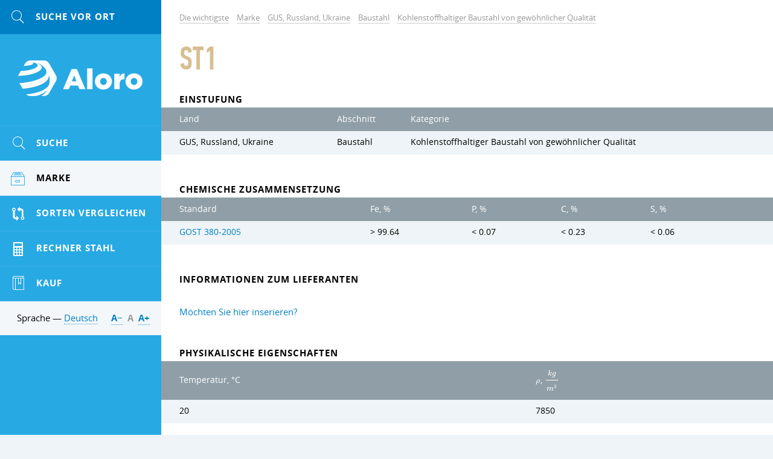

--- FILE ---
content_type: text/html; charset=UTF-8
request_url: https://aloro.biz/grades/su/gr-st1
body_size: 7793
content:

<!DOCTYPE HTML>
<html>
	
<head data-language="de" data-url-domains="/json/domains.json">
	<meta http-equiv="Content-Type" content="text/html; charset=UTF-8" />
	<meta name="viewport" content="width=device-width, initial-scale=1.0, maximum-scale=1.0" />
	<link rel="icon" href="/img/logo-cropped.png" type="image/x-icon" />
	<link rel="shortcut icon" href="/img/logo-cropped.png" type="image/x-icon" />
	<meta name="csrf-param" content="_csrf">
<meta name="csrf-token" content="H4spM9SBZhjL9C3xACu8IyoYc0P0LZbaWk3-SEQ_teUnwFxHtuIrbLOBXNwte4h6SUlBOsQf_utoHqg_cEX2jQ==">
	<title>St1 / Aloro</title>
	
	
<link rel="stylesheet" type="text/css" href="/grunt/css/styles.min.css?v=1569358552" />

<!--[if lt IE 9 ]>
<link rel="stylesheet" href="/css/common.ie.css" />
<![endif]-->	
<script type="text/javascript" src="/js/jquery-3.2.1.min.js"></script>
	<meta name="yandex-verification" content="884e157e7732e982" />
<meta name="google-site-verification" content="gs_fckeeVqep54y0gUSEfYHnt34C233Kg_A80_2so_k" />
<!-- Global site tag (gtag.js) - Google Analytics -->
<script async src="https://www.googletagmanager.com/gtag/js?id=UA-35271429-15"></script>
<script>
  window.dataLayer = window.dataLayer || [];
  function gtag(){dataLayer.push(arguments);}
  gtag('js', new Date());

  gtag('config', 'UA-35271429-15');
</script>
	<script type="text/x-mathjax-config">
MathJax.Hub.Config({
	config: ['Safe.js'],
	jax: ['input/TeX', 'input/MathML', 'input/AsciiMath', 'output/HTML-CSS', 'output/NativeMML', 'output/PreviewHTML'],
	extensions: ['tex2jax.js', 'mml2jax.js', 'asciimath2jax.js'/*, 'MathMenu.js', 'MathZoom.js', 'AssistiveMML.js', 'fast-preview.js'*/],
	TeX: {
		extensions: ['AMSmath.js', 'AMSsymbols.js', 'noErrors.js', 'noUndefined.js'],
		Macros: {
			textsf: ['\\mathord{\\sf{\\text{#1}}}', 1],
			texttt: ['\\mathord{\\tt{\\text{#1}}}', 1],
			vline: ['\\smash{\\large\\lvert}', 0],
			le: ['\\leqslant', 0],
			ge: ['\\geqslant', 0],
			phi: ['\\varphi', 0], // греческая фи, как принято в нашей нотации
			EDS: ['\\mathscr{E}', 0], // красивая буква для ЭДС
			arctg: ['\\mathop{\\rm arctg}\\nolimits', 0],
			ch: ['\\mathop{\\rm ch}\\nolimits', 0],
			ctg: ['\\mathop{\\rm ctg}\\nolimits', 0],
			sh: ['\\mathop{\\rm sh}\\nolimits', 0],
			arcctg: ['\\mathop{\\rm arcctg}\\nolimits', 0],
			cosec: ['\\mathop{\\rm cosec}\\nolimits', 0],
			cth: ['\\mathop{\\rm cth}\\nolimits', 0],
			tg: ['\\mathop{\\rm tg}\\nolimits', 0],
			th: ['\\mathop{\\rm th}\\nolimits', 0]
		},
		noErrors: { disabled: true }, // для возврата к TeX в случае проблем с mathjax
		noUndefined: { disabled: true } // для возврата к TeX в случае проблем с mathjax
	},
	tex2jax: {
		inlineMath: [ ['$$', '$$'], ['\\(', '\\)'] ],
		displayMath: [ ['\\[', '\\]'] ]
	},
	/*menuSettings: {
		zoom: 'Hover',
		zscale: '200%'
	},*/
	// skipStartupTypeset: true,
	messageStyle: 'none',
	// showMathMenu: false, // отключает мею по правой клавише
	preRemoveClass: 'MathJax_Preview_Alternative', // для возврата к TeX в случае проблем с mathjax
	'HTML-CSS': {
		// scale: 120 // для увеличения размера формул
		// webFont: 'STIX',
		availableFonts: [],
		preferredFonts: 'TeX',
		webFont: '',
		imageFont: null,
		undefinedFamily: '"MathJax_Math-Italic", "MathJax_Main", "MathJax_AMS", "Helvetica Neue", Helvetica, Arial, sans-serif'
	},
	/*'fast-preview': {
		Chunks: {EqnChunk: 10000, EqnChunkFactor: 1, EqnChunkDelay: 0},
		color: "inherit!important",
		updateTime: 30, updateDelay: 6,
		messageStyle: "none",
		disabled: false
	}*/
});

// Для исправления ошибок в формулах, содержащих команду \nulldelimiterspace
MathJax.Hub.Register.StartupHook('TeX Jax Ready', function () {
	const TEX = MathJax.InputJax.TeX;
	const PREFILTER = TEX.prefilterMath;
	TEX.Augment({
		prefilterMath: function (math,displaymode,script) {
			math = math.replace(/\\nulldelimiterspace/g, '0em');
			return PREFILTER.call(TEX,math,displaymode,script);
		}
	});
});

// Для большого размера всех дробей. Аналог команды \everymath{\displaystyle}
MathJax.Hub.Register.StartupHook('TeX Jax Ready', function () {
	const TEX = MathJax.InputJax.TeX;
	const PREFILTER = TEX.prefilterMath;
	TEX.Augment({
		prefilterMath: function (math,displaymode,script) {
			math = '\\displaystyle{'+math+'}';
			return PREFILTER.call(TEX,math,displaymode,script);
		}
	});
});

// move formulae out from invisible container to the top level
MathJax.Hub.Register.StartupHook('End', function () {
	// get all formulae
	const $formulae = $('.latex-original, .ascii-original');

	// loop
	let html;
	$formulae.each(function () {
		// move formulae markup to upper level
		html = $(this).html();
		$(html).insertBefore($(this));

		// remove invisible container
		$(this).remove();
	});
});

// для возврата к TeX в случае проблем с mathjax
MathJax.Hub.Typeset_source = MathJax.Hub.Typeset;
MathJax.Hub.Typeset = function(node, callback) {
	return MathJax.Hub.Typeset_source(node, function() {
		const jax = MathJax.Hub.getAllJax(node);
		let pre, math;
		for (let i = 0, m = jax.length; i < m; i++) {
			math = jax[i];
			if (!math.texError) {
				pre = math.SourceElement().previousSibling.previousSibling;
				if (pre && pre.className !== 'MathJax_Preview') {
					pre = pre.previousSibling;
				}

				if (pre && pre.className === 'MathJax_Preview') {
					pre.innerHTML = '';
				}
			} else {
				pre = math.SourceElement().previousSibling;
				if (pre && pre.className === 'MathJax') {
					pre.innerHTML = '';
				}
			}
		}

		return callback;
	});
};
</script></head>
	<body>
		<script src="/assets/fc62583d/mathjax/MathJax.js?v=1532013943"></script>		<div class="clearfix body-inner">
			<div id="main">
				<div id="content">
					

<ul class="breadcrumb simple-block" itemscope="" itemtype="http://schema.org/BreadcrumbList">
	<li class="bc-item" itemprop="itemListElement" itemscope="" itemtype="http://schema.org/ListItem">
		<a class="gray-link link" href="/" itemprop="item"><span itemprop="name">Die wichtigste</span></a>
		<meta itemprop="position" property="" content="1">
	</li>

	
<li class="bc-item" itemprop="itemListElement" itemscope="" itemtype="http://schema.org/ListItem">
	<a class="gray-link link" href="/grades" itemprop="item"><span itemprop="name">Marke</span></a>
	<meta itemprop="position" property="" content="2">
</li>

<li class="bc-item" itemprop="itemListElement" itemscope="" itemtype="http://schema.org/ListItem">
	<a class="gray-link link" href="/grades/su" itemprop="item"><span itemprop="name">GUS, Russland, Ukraine</span></a>
	<meta itemprop="position" property="" content="3">
</li>

<li class="bc-item" itemprop="itemListElement" itemscope="" itemtype="http://schema.org/ListItem">
	<a class="gray-link link" href="/grades/su/24529" itemprop="item"><span itemprop="name">Baustahl</span></a>
	<meta itemprop="position" property="" content="4">
</li>

<li class="bc-item" itemprop="itemListElement" itemscope="" itemtype="http://schema.org/ListItem">
	<a class="gray-link link" href="/grades/su/24529/24571" itemprop="item"><span itemprop="name">Kohlenstoffhaltiger Baustahl von gew&ouml;hnlicher Qualit&auml;t</span></a>
	<meta itemprop="position" property="" content="5">
</li></ul>
<div class="simple-block">
	<h1 class="general-title page-title">St1 </h1>

	
	</div>


<div class="simple-block">
	<h3 class="inherit-title">Einstufung</h3>
</div>

<div class="page-unit">
	<div class="x-scroll content-table search-table">
		<table>
			<thead>
				<tr>
					<th>Land</th>
					<th>Abschnitt</th>
					<th>Kategorie</th>
				</tr>
			</thead>
			<tbody>
				<tr>
					<td>GUS, Russland, Ukraine</td>
					<td>Baustahl</td>
					<td>Kohlenstoffhaltiger Baustahl von gew&ouml;hnlicher Qualit&auml;t</td>
				</tr>
			</tbody>
		</table>
	</div>
</div>

<div class="simple-block">
	<h3 class="inherit-title">Chemische Zusammensetzung</h3>
</div>

<div class="page-unit">
	<div class="x-scroll content-table search-table">
		<table class="table table-striped"><thead><tr><th>Standard</th>
<th title="Eisen">Fe, %</th>
<th title="Phosphor">P, %</th>
<th title="Kohlenstoff">C, %</th>
<th title="Schwefel">S, %</th></tr></thead>
<tbody><tr data-row="6366"><td><a href="/standards/2342">GOST 380-2005</a></td>
<td><span class="nowrap">&gt; 99.64</span></td>
<td><span class="nowrap">&lt; 0.07</span></td>
<td><span class="nowrap">&lt; 0.23</span></td>
<td><span class="nowrap">&lt; 0.06</span></td></tr></tbody></table>	</div>
	</div>

<div class="simple-block">
	<h3 class="inherit-title">Informationen zum Lieferanten</h3>
</div>

<div class="page-unit page-unit-small">
		<div class="simple-block page-unit-small">
		<div>
			<p><a href="/site/advertising">M&ouml;chten Sie hier inserieren?</a></p>
		</div>
	</div>
</div>

<div class="simple-block">
	<h3 class="inherit-title">Physikalische Eigenschaften</h3>
</div>

<div class="page-unit">
	<div class="x-scroll content-table search-table">
		<table class="table table-striped"><thead><tr><th>Temperatur, &deg;C</th>
<th title="Die Dichte des Materials"><span class="latex-original">$$\rho$$</span>, <span class="latex-original">$$\frac{kg}{m^3}$$</span></th></tr></thead>
<tbody><tr data-row="0"><td>20</td>
<td><span class="nowrap">7850</span></td></tr></tbody></table>	</div>
</div>

<div class="simple-block">
	<h3 class="inherit-title">Mechanische Eigenschaften bei 20 &deg;C</h3>
</div>

<div class="page-unit">
	<div class="x-scroll content-table search-table">
		<table class="table table-striped"><thead><tr><th>Rollen</th>
<th>Standard</th>
<th>Gr&ouml;&szlig;e, mm</th>
<th>dieSpannung</th>
<th>Klassifizierer</th>
<th title="Zugfestigkeit"><span class="latex-original">$$R_{m}$$</span>, <span class="latex-original">$$MPa$$</span></th>
<th>Verarbeitung</th></tr></thead>
<tbody><tr data-row="0"><td>Warmgewalzte Stahl.</td>
<td><a href="/standards/2342">GOST 380-2005</a></td>
<td>20&ndash;40</td>
<td></td>
<td></td>
<td><span class="nowrap">310&ndash;420</span></td>
<td></td></tr></tbody></table>	</div>
</div>


<div class="simple-block">
	<h3 class="inherit-title">H&auml;rte Brinell</h3>
</div>

<div class="page-unit">
	<div class="x-scroll content-table search-table">
		<table class="table table-striped">
			<thead>
				<tr>
					<th>Rollen</th>
					<th>Standard</th>
					<th>Klassifizierer</th>
					<th>Wert, HBW</th>
				</tr>
			</thead>
			<tbody>
				
<tr>
	<td>Legierung</td>
	<td><a href="/standards/2342">GOST 380-2005</a></td>
	<td>Normalisierung</td>
	<td><span class="nowrap">110</span></td>
</tr>			</tbody>
		</table>
	</div>
</div>


<div class="simple-block">
	<h3 class="inherit-title">Technologische Eigenschaften</h3>
</div>

<div class="page-unit">
	<div class="x-scroll content-table search-table">
		<table class="table table-striped"><thead><tr><th>Schweißbarkeit</th>
<th>Flakes</th>
<th>Die Tendenz Sprödigkeit zu temperieren</th></tr></thead>
<tbody><tr data-row="0"><td>uneingeschr&auml;nkt</td>
<td>ist unempfindlich</td>
<td>nicht geneigt</td></tr></tbody></table>	</div>
</div>








<div class="simple-block">
	<h3 class="inherit-title">Standards</h3>
</div>

<div class="page-unit">
	<div class="x-scroll content-table search-table">
		<table class="table table-striped">
			<thead>
				<tr>
					<th>Standard</th>
					<th>Beschreibung</th>
				</tr>
			</thead>
			<tbody>
				
<tr>
	<td><a href="/standards/2432">GOST 10298-79</a></td>
	<td></td>
</tr>

<tr>
	<td><a href="/standards/2342">GOST 380-2005</a></td>
	<td></td>
</tr>

<tr>
	<td><a href="/standards/4067">GOST 10298-18</a></td>
	<td></td>
</tr>			</tbody>
		</table>
	</div>
</div>

<div class="simple-block">
	<h3 class="inherit-title">Beschreibung der chemischen Elemente</h3>
</div>

<div class="page-unit">
	<div class="x-scroll content-table search-table">
		<table class="table table-striped">
			<thead>
				<tr>
					<th width="20%">Element</th>
					<th width="20%">Ma&szlig;einheiten</th>
					<th width="60%">Beschreibung</th>
				</tr>
			</thead>
			<tbody>
				
<tr>
	<td>Fe</td>
	<td>%</td>
	<td>Eisen</td>
</tr>

<tr>
	<td>P</td>
	<td>%</td>
	<td>Phosphor</td>
</tr>

<tr>
	<td>C</td>
	<td>%</td>
	<td>Kohlenstoff</td>
</tr>

<tr>
	<td>S</td>
	<td>%</td>
	<td>Schwefel</td>
</tr>			</tbody>
		</table>
	</div>
</div>

<div class="simple-block">
	<h3 class="inherit-title">Beschreibung der physikalischen Eigenschaften</h3>
</div>

<div class="page-unit">
	<div class="x-scroll content-table search-table">
		<table class="table table-striped">
			<thead>
				<tr>
					<th width="20%">Parameter</th>
					<th width="20%">Ma&szlig;einheiten</th>
					<th width="60%">Beschreibung</th>
				</tr>
			</thead>
			<tbody>
				
<tr>
	<td><span class="latex-original">$$\rho$$</span></td>
	<td><span class="latex-original">$$\frac{kg}{m^3}$$</span></td>
	<td>Die Dichte des Materials</td>
</tr>			</tbody>
		</table>
	</div>
</div>

<div class="simple-block">
	<h3 class="inherit-title">Beschreibung der mechanischen Eigenschaften</h3>
</div>

<div class="page-unit">
	<div class="x-scroll content-table search-table">
		<table class="table table-striped">
			<thead>
				<tr>
					<th width="20%">Parameter</th>
					<th width="20%">Ma&szlig;einheiten</th>
					<th width="60%">Beschreibung</th>
				</tr>
			</thead>
			<tbody>
				
<tr>
	<td><span class="latex-original">$$R_{m}$$</span></td>
	<td><span class="latex-original">$$MPa$$</span></td>
	<td>Zugfestigkeit</td>
</tr>			</tbody>
		</table>
	</div>
</div>



<div class="simple-block">
	<h3 class="inherit-title">Ausweisungstypen Schwei&szlig;barkeit</h3>
</div>

<div class="page-unit">
	<div class="x-scroll content-table search-table">
		<table class="table table-striped">
			<thead>
				<tr>
					<th width="20%">Parameter</th>
					<th width="20%">Ma&szlig;einheiten</th>
					<th width="60%">Beschreibung</th>
				</tr>
			</thead>
			<tbody>
				
<tr>
	<td>uneingeschr&auml;nkt</td>
	<td></td>
	<td>Schwei&szlig;en ohne Erhitzen und anschlie&szlig;ende W&auml;rmebehandlung durchgef&uuml;hrt,</td>
</tr>

<tr>
	<td>begrenzte Schweißbarkeit</td>
	<td></td>
	<td>Schwei&szlig;en ist m&ouml;glich, wenn auf 100&ndash;120 &deg;C und anschlie&szlig;ende W&auml;rmebehandlung aufgeheizt</td>
</tr>

<tr>
	<td>treeting</td>
	<td></td>
	<td>Gelenke Qualit&auml;t verschwei&szlig;t erfordert zus&auml;tzliche Schritte zu erhalten: W&auml;hrend des Schwei&szlig;ens einer W&auml;rmebehandlung Erhitzen auf 200&ndash;300 &deg;C nach dem Schwei&szlig;en&nbsp;&mdash; Gl&uuml;hen</td>
</tr>

<tr>
	<td>Es gilt nicht für Schweißkonstruktionen</td>
	<td></td>
	<td></td>
</tr>			</tbody>
		</table>
	</div>
</div>
				</div>

				
<!-- Footer -->
<!--noindex-->
<div id="footer">
	<div class="inner">
		<div class="site-info">
			<div>&copy; Aloro. 2015&ndash;2026</div>
			<div class="text"><a class="dark-link" href="/site/advertising">Werbung</a></div>
			<div class="text">E-mail: <a class="dark-link" data-toggle="email" data-user="info" data-host="vooq.net" rel="nofollow"></a></div>
			<div class="text"><!--LiveInternet counter--><script type="text/javascript">
	document.write("<a href='//www.liveinternet.ru/click' "+
		"target=_blank><img src='//counter.yadro.ru/hit?t14.1;r"+
		escape(document.referrer)+((typeof(screen)=="undefined")?"":
			";s"+screen.width+"*"+screen.height+"*"+(screen.colorDepth?
				screen.colorDepth:screen.pixelDepth))+";u"+escape(document.URL)+
		";h"+escape(document.title.substring(0,150))+";"+Math.random()+
		"' alt='' title='LiveInternet: the number of hits for 24 hours, visitors for 24 hours and today' "+
		"border='0' width='88' height='31'><\/a>")
</script><!--/LiveInternet-->
<!-- Yandex.Metrika informer -->
<a href="https://metrika.yandex.ru/stat/?id=46728984&amp;from=informer"
target="_blank" rel="nofollow"><img src="https://informer.yandex.ru/informer/46728984/3_1_FFFFFFFF_EFEFEFFF_0_pageviews"
style="width:88px; height:31px; border:0;" alt="Yandex. Metric" title="Yandex. Metric: data for today (views, visits and unique visitors)" class="ym-advanced-informer" data-cid="46728984" data-lang="en" /></a>
<!-- /Yandex.Metrika informer -->

<!-- Yandex.Metrika counter -->
<script type="text/javascript" >
    (function (d, w, c) {
        (w[c] = w[c] || []).push(function() {
            try {
                w.yaCounter46728984 = new Ya.Metrika({
                    id:46728984,
                    clickmap:true,
                    trackLinks:true,
                    accurateTrackBounce:true,
                    webvisor:true,
                    trackHash:true
                });
            } catch(e) { }
        });

        var n = d.getElementsByTagName("script")[0],
            s = d.createElement("script"),
            f = function () { n.parentNode.insertBefore(s, n); };
        s.type = "text/javascript";
        s.async = true;
        s.src = "https://mc.yandex.ru/metrika/watch.js";

        if (w.opera == "[object Opera]") {
            d.addEventListener("DOMContentLoaded", f, false);
        } else { f(); }
    })(document, window, "yandex_metrika_callbacks");
</script>
<noscript><div><img src="https://mc.yandex.ru/watch/46728984" style="position:absolute; left:-9999px;" alt="" /></div></noscript>
<!-- /Yandex.Metrika counter -->
<meta name="yandex-verification" content="884e157e7732e982" /></div>
		</div>

		<div class="other-info">
			<div>Entwicklung &mdash; <a class="dark-link" href="http://www.vooq.net" rel="nofollow">Vooq</a></div>
			<div class="text">Website-Design &mdash; <a class="dark-link" href="http://fresh-d.net" rel="nofollow">Fresh</a></div>
		</div>
	</div>
</div>
<!--/noindex-->
<!-- End Footer -->			</div>

			
<!-- Left Sidebar -->
<div id="sidebar" class="tracking">
	<div class="tracker">
		<!--noindex-->
		<div class="mobile-menu clearfix">
			
<a class="mobile-menu-btn mobile-search fl" data="#side-search" href="#" rel="nofollow">
	<span class="icon icon-search icon-yellow"></span>
</a>			<div id="logo"><a class="logo-link" href="/">Aloro</a></div>
			
<div class="fr">
	<a class="mobile-menu-btn" data="#lng-unit" href="javascript:void(0);">DE</a>
	<a class="mobile-menu-btn fr mm-parent" data="#side-menu" href="#" rel="nofollow">
		<span class="icon icon-menu icon-yellow"></span>
	</a>
</div>		</div>
		<!--/noindex-->

		
<!--noindex-->
<div class="mobile-switcher">
	<a class="switcher-link" data="#side-menu" href="javascript:void(0);" rel="nofollow">
		<span class="icon icon-left"></span>&nbsp;Zur&uuml;ck	</a>

	<a class="switcher-link active" data="#rightbar" href="javascript:void(0);" rel="nofollow">
		Nach vorne&nbsp;<span class="icon icon-right"></span>
	</a>
</div>
<!--/noindex-->
		<div class="mobile-toggle">
			
<!-- Search -->
<!--noindex-->
<form id="side-search" class="hide-mobile toggle-item" action="/search" onsubmit="" method="get">
	<input type="text" id="input-side-search" class="search-input" name="term" value="" autocomplete="off" placeholder="Suche vor Ort" />
	<label for="input-side-search" class="icon icon-search icon-yellow"></label>
	<button type="submit" class="search-submit submit-btn icon icon-search" value=""></button>
</form>

<a class="mobile-search icon-unit" href="/search" rel="nofollow">
	<span class="icon icon-search icon-yellow"></span>
</a>
<!--/noindex-->
<!-- End Search -->			
<!-- sideMenu -->
<ul id="side-menu" class="hide-mobile toggle-item slide-menu">
	<li class="menu-item">
		<a class="menu-link hover" href="/search-params">
			<span class="icon-unit"><span class="icon icon-search icon-yellow"></span></span>
			<span class="menu-text">Suche</span>
		</a>
	</li>

	
<li class="menu-item active" data-template="wrapper">
	<a class="menu-link" href="/grades">
		<span class="icon-unit"><span class="icon icon-products icon-yellow"></span></span>
		<span class="menu-text skip-mobile">Marke</span>
		<span class="arrows">
			<span class="icon icon-down-thin"></span>
			<span class="icon icon-up-thin"></span>
		</span>
	</a>

	<div class="submenu">
		<ul>
			<li class="submenu-title">Marke nach Regionen</li>
			
<li class="submenu-item active" data-country="su">
	<a class="submenu-link" href="/grades/su">
		<span class="skip-mobile">GUS, Russland, Ukraine</span>
				<span class="arrows">
			<span class="icon icon-down-thin"></span>
			<span class="icon icon-up-thin"></span>
		</span>
			</a>

		<div class="submenu">
		<ul>
			<li class="submenu-title">GUS, Russland, Ukraine</li>
			
<li class="submenu-item" data-section="24331">
	<a class="submenu-link" href="/grades/su/24331">Aluminium, Aluminiumlegierungen</a>
</li>

<li class="submenu-item active" data-section="24529">
	<a class="submenu-link" href="/grades/su/24529">Baustahl</a>
</li>

<li class="submenu-item" data-section="24337">
	<a class="submenu-link" href="/grades/su/24337">Bronze</a>
</li>

<li class="submenu-item" data-section="25250">
	<a class="submenu-link" href="/grades/su/25250">Edelmetalle</a>
</li>

<li class="submenu-item" data-section="24581">
	<a class="submenu-link" href="/grades/su/24581">Elektroband</a>
</li>

<li class="submenu-item" data-section="24632">
	<a class="submenu-link" href="/grades/su/24632">Ferrolegierungen</a>
</li>

<li class="submenu-item" data-section="25267">
	<a class="submenu-link" href="/grades/su/25267">Feuerfeste Metalle, Karbid</a>
</li>

<li class="submenu-item" data-section="24669">
	<a class="submenu-link" href="/grades/su/24669">Gusseisen</a>
</li>

<li class="submenu-item" data-section="24588">
	<a class="submenu-link" href="/grades/su/24588">Hitzebeständige Stähle und Legierungen</a>
</li>

<li class="submenu-item" data-section="24607">
	<a class="submenu-link" href="/grades/su/24607">Korrosionsbeständige Legierungen und Stähle</a>
</li>

<li class="submenu-item" data-section="24362">
	<a class="submenu-link" href="/grades/su/24362">Kupfer, Kupferlegierungen</a>
</li>

<li class="submenu-item" data-section="25766">
	<a class="submenu-link" href="/grades/su/25766">Magnesium</a>
</li>

<li class="submenu-item" data-section="24357">
	<a class="submenu-link" href="/grades/su/24357">Materialien zum Schweißen und Löten</a>
</li>

<li class="submenu-item" data-section="24347">
	<a class="submenu-link" href="/grades/su/24347">Messing (Kupfer-Zink-Legierung)</a>
</li>

<li class="submenu-item" data-section="25264">
	<a class="submenu-link" href="/grades/su/25264">Metalle und Legierungen</a>
</li>

<li class="submenu-item" data-section="24366">
	<a class="submenu-link" href="/grades/su/24366">Nickel, Nickellegierung,</a>
</li>

<li class="submenu-item" data-section="24325">
	<a class="submenu-link" href="/grades/su/24325">Präzisionslegierungen</a>
</li>

<li class="submenu-item" data-section="24390">
	<a class="submenu-link" href="/grades/su/24390">Pulvermetallurgie</a>
</li>

<li class="submenu-item" data-section="25513">
	<a class="submenu-link" href="/grades/su/25513">Seltene Erden und deren Legierungen</a>
</li>

<li class="submenu-item" data-section="24474">
	<a class="submenu-link" href="/grades/su/24474">Stahl und Legierungen für Gussteile</a>
</li>

<li class="submenu-item" data-section="24574">
	<a class="submenu-link" href="/grades/su/24574">Stähle für besondere Zwecke</a>
</li>

<li class="submenu-item" data-section="24621">
	<a class="submenu-link" href="/grades/su/24621">Titan, Titanlegierungen</a>
</li>

<li class="submenu-item" data-section="24509">
	<a class="submenu-link" href="/grades/su/24509">Werkzeugstahl</a>
</li>

<li class="submenu-item" data-section="25512">
	<a class="submenu-link" href="/grades/su/25512">Zinn, Blei, Babity</a>
</li>		</ul>
	</div>
	</li>

<li class="submenu-item" data-country="de">
	<a class="submenu-link" href="/grades/de">
		<span class="skip-mobile">Deutschland</span>
				<span class="arrows">
			<span class="icon icon-down-thin"></span>
			<span class="icon icon-up-thin"></span>
		</span>
			</a>

		<div class="submenu">
		<ul>
			<li class="submenu-title">Deutschland</li>
			
<li class="submenu-item" data-section="32452">
	<a class="submenu-link" href="/grades/de/32452">0.0000 - 0.9999</a>
</li>

<li class="submenu-item" data-section="25168">
	<a class="submenu-link" href="/grades/de/25168">1.0000 - 1.0799</a>
</li>

<li class="submenu-item" data-section="25206">
	<a class="submenu-link" href="/grades/de/25206">1.0800 - 1.0999</a>
</li>

<li class="submenu-item" data-section="25160">
	<a class="submenu-link" href="/grades/de/25160">1.1000 - 1.1999</a>
</li>

<li class="submenu-item" data-section="25180">
	<a class="submenu-link" href="/grades/de/25180">1.2000 - 1.2999</a>
</li>

<li class="submenu-item" data-section="25153">
	<a class="submenu-link" href="/grades/de/25153">1.3000 - 1.3999</a>
</li>

<li class="submenu-item" data-section="25156">
	<a class="submenu-link" href="/grades/de/25156">1.4000 - 1.4999</a>
</li>

<li class="submenu-item" data-section="25158">
	<a class="submenu-link" href="/grades/de/25158">1.5000 - 1.5999</a>
</li>

<li class="submenu-item" data-section="25165">
	<a class="submenu-link" href="/grades/de/25165">1.6000 - 1.6999</a>
</li>

<li class="submenu-item" data-section="25162">
	<a class="submenu-link" href="/grades/de/25162">1.7000 - 1.7999</a>
</li>

<li class="submenu-item" data-section="25185">
	<a class="submenu-link" href="/grades/de/25185">1.8000 - 1.8999</a>
</li>

<li class="submenu-item" data-section="25223">
	<a class="submenu-link" href="/grades/de/25223">1.9000 - 1.9999</a>
</li>

<li class="submenu-item" data-section="25149">
	<a class="submenu-link" href="/grades/de/25149">2.0000 - 2.9999</a>
</li>

<li class="submenu-item" data-section="31427">
	<a class="submenu-link" href="/grades/de/31427">3.0000 - 3.9999</a>
</li>

<li class="submenu-item" data-section="32457">
	<a class="submenu-link" href="/grades/de/32457">4.0000 - 4.9999</a>
</li>

<li class="submenu-item" data-section="32461">
	<a class="submenu-link" href="/grades/de/32461">5.0000 - 5.9999</a>
</li>

<li class="submenu-item" data-section="32464">
	<a class="submenu-link" href="/grades/de/32464">9.0000 - 9.9999</a>
</li>		</ul>
	</div>
	</li>

<li class="submenu-item" data-country="us">
	<a class="submenu-link" href="/grades/us">
		<span class="skip-mobile">Vereinigte Staaten</span>
				<span class="arrows">
			<span class="icon icon-down-thin"></span>
			<span class="icon icon-up-thin"></span>
		</span>
			</a>

		<div class="submenu">
		<ul>
			<li class="submenu-title">Vereinigte Staaten</li>
			
<li class="submenu-item" data-section="32466">
	<a class="submenu-link" href="/grades/us/32466">A00001 - A99999</a>
</li>

<li class="submenu-item" data-section="32517">
	<a class="submenu-link" href="/grades/us/32517">C00001 - C99999</a>
</li>

<li class="submenu-item" data-section="25127">
	<a class="submenu-link" href="/grades/us/25127">D00001 - D99999</a>
</li>

<li class="submenu-item" data-section="25123">
	<a class="submenu-link" href="/grades/us/25123">E00001 - E99999</a>
</li>

<li class="submenu-item" data-section="25130">
	<a class="submenu-link" href="/grades/us/25130">F00001 - F99999</a>
</li>

<li class="submenu-item" data-section="25138">
	<a class="submenu-link" href="/grades/us/25138">G00001 - G99999</a>
</li>

<li class="submenu-item" data-section="25107">
	<a class="submenu-link" href="/grades/us/25107">J00001 - J99999</a>
</li>

<li class="submenu-item" data-section="25116">
	<a class="submenu-link" href="/grades/us/25116">K00001 - K99999</a>
</li>

<li class="submenu-item" data-section="32573">
	<a class="submenu-link" href="/grades/us/32573">L00001 - L99999</a>
</li>

<li class="submenu-item" data-section="32640">
	<a class="submenu-link" href="/grades/us/32640">M00001 - M99999</a>
</li>

<li class="submenu-item" data-section="25120">
	<a class="submenu-link" href="/grades/us/25120">N00001 - N99999</a>
</li>

<li class="submenu-item" data-section="32658">
	<a class="submenu-link" href="/grades/us/32658">P00001 - P99999</a>
</li>

<li class="submenu-item" data-section="25142">
	<a class="submenu-link" href="/grades/us/25142">R00001 - R99999</a>
</li>

<li class="submenu-item" data-section="25113">
	<a class="submenu-link" href="/grades/us/25113">S00001 - S99999</a>
</li>

<li class="submenu-item" data-section="25147">
	<a class="submenu-link" href="/grades/us/25147">T00001 - T99999</a>
</li>

<li class="submenu-item" data-section="32741">
	<a class="submenu-link" href="/grades/us/32741">W00001 - W99999</a>
</li>

<li class="submenu-item" data-section="32838">
	<a class="submenu-link" href="/grades/us/32838">Z00001 - Z99999</a>
</li>		</ul>
	</div>
	</li>		</ul>
	</div>
</li>

	<li class="menu-item">
		<a class="menu-link hover" href="/compare">
			<span class="icon-unit"><span class="icon icon-compare icon-yellow"></span></span>
			<span class="menu-text">Sorten Vergleichen</span>
		</a>
	</li>

	<li class="menu-item">
		<a class="menu-link hover" href="/site/calculator">
			<span class="icon-unit"><span class="icon icon-calc icon-yellow"></span></span>
			<span class="menu-text">Rechner Stahl</span>
		</a>
	</li>

	<li class="menu-item">
		<a class="menu-link hover" href="/site/buy-sell">
			<span class="icon-unit"><span class="icon icon-marka icon-yellow"></span></span>
			<span class="menu-text">Kauf</span>
		</a>
	</li>
</ul>
<!-- End sideMenu -->
			<div class="sidebar-trolley">
				
<!-- languagePicker -->
<!--noindex-->
<div id="lng-unit" class="side-lng clearfix hide-mobile toggle-item">
	<div class="fl hide-mobile">
		Sprache &mdash; <a class="lng-toggle-link internal-link" href="javascript:void(0);" rel="nofollow">Deutsch</a>
	</div>

	<div class="lng-unit">
		<div class="lng-header hide-mobile">
			<div class="lng-title os-bold">W&auml;hlen Sie die Sprache</div>
			<span class="close-btn hover icon-gray icon icon-close"></span>
		</div>

		<ul class="lng-list">
			
<li class="lng-item">
	<a class="lng-link" href="http://aloro.biz/grades/su/gr-st1">
				<span class="flags-de"></span>
		<span class="lng-text">Deutsch</span>
			</a>
</li>

<li class="lng-item">
	<a class="lng-link" href="http://aloro.net/grades/su/gr-st1">
				<span class="flags-en"></span>
		<span class="lng-text">English</span>
			</a>
</li>

<li class="lng-item">
	<a class="lng-link" href="http://aloro.org/grades/su/gr-st1">
				<span class="flags-ru"></span>
		<span class="lng-text">Русский</span>
			</a>
</li>		</ul>
	</div>

	<div id="font-switcher" class="fr os-bold hide-mobile">
		<a class="switch-link internal-link" href="javascript:void(0);" rel="nofollow" data-size="-">А&minus;</a>
		<a class="switch-link internal-link" href="javascript:void(0);" rel="nofollow" data-size="normal">А</a>
		<a class="switch-link internal-link" href="javascript:void(0);" rel="nofollow" data-size="+">А&plus;</a>
	</div>
</div>
<!--/noindex-->
<!-- End languagePicker -->			</div>
		</div>
	</div>
</div>
<!-- End Sidebar -->		</div>

		<div id="body-overlay"></div>
		
<script defer type="text/javascript" src="/grunt/js/i18next.min.js?v=1569358552"></script>
<script defer type="text/javascript" src="/grunt/js/jquery-plugins.min.js?v=1569358551"></script>
<script defer type="text/javascript" src="/grunt/js/common.min.js?v=1569358552"></script>
<script defer type="text/javascript" src="/grunt/js/components.min.js?v=1569358552"></script>
			</body>
</html>
